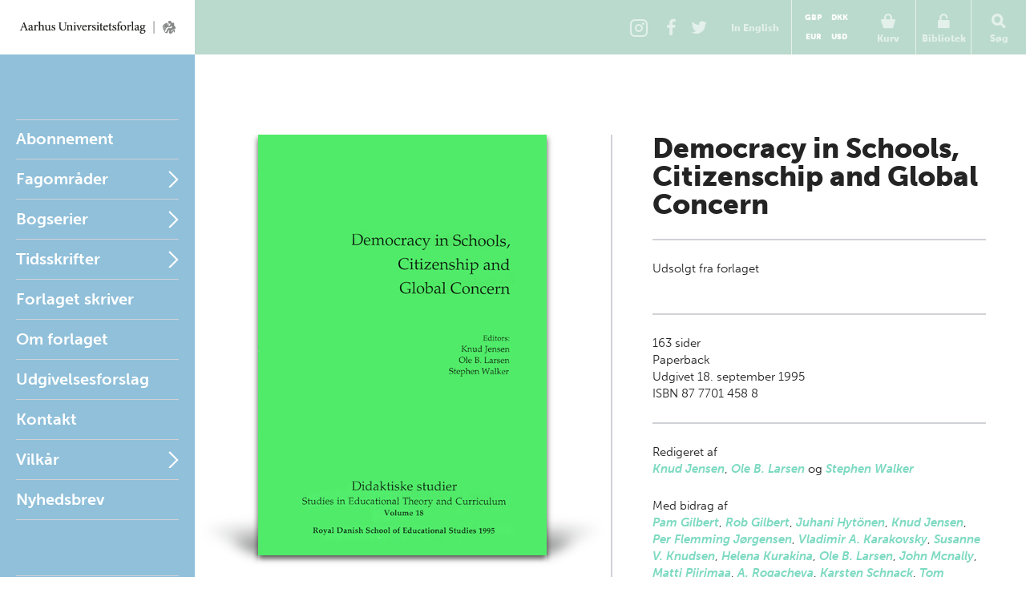

--- FILE ---
content_type: text/html; charset=utf-8
request_url: https://unipress.dk/udgivelser/d/democracy-in-schools-citizenschip-and-global-concern/
body_size: 13612
content:

<!DOCTYPE html>
<!--[if IE 7]> <html class="ie7"> <![endif]-->
<!--[if IE 8]> <html class="ie8"> <![endif]-->
<!--[if gt IE 8]><!-->
<html lang="DA">
<!--<![endif]-->
<head>
  <meta charset="utf-8" />

  
  <title>Democracy in Schools, Citizenschip and Global Concern</title>
  <meta name="description" content="" />
  <meta name="keywords" content="" />
    <meta name="robots">
  <meta property="og:title" content="Democracy in Schools, Citizenschip and Global Concern Aarhus Universitetsforlag" />
  <meta property="og:site_name" content="Aarhus Universitetsforlag" />
  <meta property="og:url" content="https://unipress.dk/udgivelser/d/democracy-in-schools-citizenschip-and-global-concern/" />

  <link rel="canonical" href="https://unipress.dk/udgivelser/d/democracy-in-schools-citizenschip-and-global-concern/" />
  <meta name="viewport" content="width=device-width, initial-scale=1.0" />

  <script type="text/javascript">
    var unipress = unipress || {};
    unipress.settings = {
      cultureName: 'da-DK'
    };
  </script>

  <script>
    window.dataLayer = window.dataLayer || [];
    function gtag() { dataLayer.push(arguments); }

    gtag('consent', 'default', {
      'ad_storage': 'denied',
      'ad_user_data': 'denied',
      'ad_personalization': 'denied',
      'analytics_storage': 'denied',
      'wait_for_update': 500
    });
    gtag('set', 'ads_data_redaction', true);
    gtag('set', 'url_passthrough', true);
  </script>

  <script id="CookieConsent" data-culture="DA" type="text/javascript" data-gcm-version="2.0" src="https://policy.app.cookieinformation.com/uc.js"></script>

    <script>
      (function (w, d, s, l, i) {
        w[l] = w[l] || []; w[l].push({
          'gtm.start':
            new Date().getTime(), event: 'gtm.js'
        }); var f = d.getElementsByTagName(s)[0],
          j = d.createElement(s), dl = l != 'dataLayer' ? '&l=' + l : ''; j.async = true; j.src =
            'https://www.googletagmanager.com/gtm.js?id=' + i + dl; f.parentNode.insertBefore(j, f);
      })(window, document, 'script', 'dataLayer', 'GTM-W5F8D22');</script>

  <link rel="stylesheet" href="/wwwroot/unipress.css?v=26112025" />

  <script src="https://use.typekit.net/vea7cca.js"></script>
  <script>try { Typekit.load({ async: false }); } catch (e) { }</script>
  <script type="text/javascript" data-dojo-config="usePlainJson: true, isDebug: false" src="//downloads.mailchimp.com/js/signup-forms/popup/unique-methods/embed.js"></script>
</head>

<body id='frontpage' ng-app="unipress" class="segment-unipress" itemscope='itemscope' itemtype="http://schema.org/ItemPage">
   


<div id='wrapper'>
  
<header class="page-head" id="masthead">
  <a href="/" title="Forside" class="logotype">Aarhus Universitetsforlag</a>

  <ul class="tools">
      <li class="share-instagram tool-btn">
        <a href="https://www.instagram.com/aarhusuniversitetsforlag" title="Instagram">
          <div class="icon-instagram"></div>
        </a>
      </li>
      <li class="share-facebook tool-btn">
        <a href="https://www.facebook.com/AarhusUniversitetsforlag" title="Facebook">
          <div class="icon-facebook"></div>
        </a>
      </li>
      <li class="share-twitter tool-btn">
        <a href="https://twitter.com/AarhusUniPress" title="Twitter">
          <div class="icon-twitter"></div>
        </a>
      </li>
        <li class="tool-btn switch-language">
            <a href="https://en.unipress.dk/udgivelser/d/democracy-in-schools-citizenschip-and-global-concern/">
              <span>
                In English
              </span>
            </a>
        </li>
      <li class="tool-btn basket">
        
<mini-basket class="tool-container" ng-cloak>
  <a href class="mini-basket-trigger" ng-click="miniBasket.toogle()">
    <div class="icon-basket"></div>
    <span>Kurv</span>
    <div ng-if="miniBasket.model.totalQuantity > 0" class="mini-basket-count">{{miniBasket.model.totalQuantity}}</div>
  </a>

  <div class="currency-picker">
    <button class="btn" ng-class="{'current' : cur.id==miniBasket.currencyId}" ng-repeat="cur in miniBasket.currencies" ng-click="miniBasket.changeCurrency(cur.id)">{{cur.name}}</button>
  </div>

  <div class="mini-basket-overlay" ng-if="miniBasket.isVisible">
    <div class="mini-basket" click-outside="miniBasket.close()" outside-if-not="another-class">
      <div ng-if="miniBasket.model.orderLines.length > 0">
        <h3 class="heading">Varer i din kurv</h3>
        <ul class="mini-basket-products clearfix">
          <li class="product" ng-repeat="orderLine in miniBasket.model.orderLines">
            <a class="product-link" href="#">
              <img class="product-image" ng-src="{{orderLine.image}}?width=80" />
            </a>
            <div class="product-info">
              <h3 class="product-title">
                {{orderLine.title}}
              </h3>
              <div class="remove-from-basket" ng-click="miniBasket.removeProduct(orderLine)">
                <svg xmlns="http://www.w3.org/2000/svg" width="12" height="12" viewBox="0 0 12 12">
                  <defs>
                    <style>
                      .cls-2 {
                        fill: #f11;
                        fill-rule: evenodd;
                      }
                    </style>
                  </defs>
                  <path class="cls-2" d="M11.016 9.416a.866.866 0 0 0-.25-.607L8.14 6.184l2.626-2.625a.862.862 0 0 0 0-1.214L9.552 1.132a.862.862 0 0 0-1.214 0L5.713 3.757 3.09 1.132a.862.862 0 0 0-1.215 0L.66 2.346a.862.862 0 0 0 0 1.214l2.625 2.625L.66 8.81a.862.862 0 0 0 0 1.213l1.215 1.214a.862.862 0 0 0 1.214 0l2.623-2.624 2.624 2.624a.862.862 0 0 0 1.214 0l1.215-1.214a.866.866 0 0 0 .25-.607z" />
                </svg>
              </div>
              <em>{{orderLine.productTypeFormatted}}</em>

              <p class="product-price-line"><strong>{{orderLine.quantity}} stk. a</strong>  <span class="product-price">{{orderLine.unitPrice.withVatFormatted}}</span></p>
              <p class="product-price-line"><strong>Subtotal</strong> <span class="product-price">{{orderLine.totalPrice.withVatFormatted}}</span></p>
            </div>
          </li>
        </ul>
        <div class="mini-basket-footer">
          <p ng-if="miniBasket.model.shippingInformation.totalPrice.value>0" class="mini-basket-total">Ekspeditionsgebyr <span class="mini-basket-total-value">{{miniBasket.model.shippingInformation.totalPrice.withVatFormatted}}</span></p>
          <p class="mini-basket-total">I alt (inkl. moms) <span class="mini-basket-total-value">{{miniBasket.model.totalPrice.withVatFormatted}}</span></p>
          <p class="mini-basket-total">Heraf moms <span class="mini-basket-total-value">{{miniBasket.model.totalPrice.vatFormatted}}</span></p>

          <div class="buy-more" ng-if="miniBasket.leftoveramount > 0">
            <p ng-bind-html="miniBasket.rawFreeShippingText"></p>
            <a ng-href="{{miniBasket.model.freeShipping.buyMoreBtnLink}}" class="btn frontpage">{{miniBasket.model.freeShipping.buyMoreBtnText}}</a>

          </div>

          <a class="btn mini-basket-continue" href="/checkout/">G&#xE5; til kassen</a>
        </div>
      </div>
      <div ng-if="!miniBasket.model.orderLines || miniBasket.model.orderLines.length === 0">
        <div class="mini-basket-footer">
          <p class="mini-basket-empty">Din kurv er tom</p>
        </div>
      </div>
    </div>
  </div>
</mini-basket>

      </li>
      <li class="tool-btn">
        <subscription-header class="tool-container" ng-cloak>
  <a href="" ng-click="subHead.toogle()">
      <div class="icon-login"></div>
      <span>Bibliotek</span>
  </a>
  <div class="overlay" ng-if="subHead.isVisible">
    <div class="dropdown" click-outside="subHead.close()" outside-if-not="another-class">
        <h3>Log ind p&#xE5; mit bibliotek</h3>
        <form name="subHead.form" novalidate>
          <div class="form-group">
            <input type="text" name="subMail" id="subMail" ng-model="subHead.model.mail" required />
            <label for="subMail" class="control-label">E-mail adresse</label>
            <i class="bar"></i>
          </div>
          <div class="form-group">
            <input type="password" name="subPassword" id="subPassword" ng-model="subHead.model.password" required />
            <label for="subPassword" class="control-label">Adgangskode</label>
            <i class="bar"></i>
          </div>
          <div class="form-group">
            <button type="submit" class="btn" ng-click="subHead.signin()" ng-disabled="$ctrl.busy">Log ind</button>
          </div>
          <div class="error" ng-show="subHead.hasError">
            E-mail/adgangskode ikke fundet.
          </div>
          <div class="help">
            <a href ng-click="subHead.forgotPassword()">Glemt adgangskode?</a>
          </div>
        </form>
    </div>
  </div>
</subscription-header>
      </li>
    <li class="tool-btn search">
      <a href>
        <div class="icon-search"></div>
        <span>S&#xF8;g</span>
      </a>
      <div class="search-box">
        <form action="/find/" method="get">
          <input name="q" placeholder="S&#xF8;g p&#xE5; titel, forfatter og serier" />
          <button type="submit">
            <div class="icon-search"></div>
          </button>
        </form>
      </div>
    </li>
    <li class="tool-btn burger">
      <a id="off-canvas-toggle" href="#main-nav">
        <div class="icon-burger"></div>
        <span>Menu</span>
      </a>
    </li>
  </ul>
</header>

  <div id='main'>

    <div id="sidebar">
      
<nav id="main-nav">
  <ul class="sf-menu">
          <li class="first  " id="Abonnement">

            <a href="/abonnement/">Abonnement</a>

          </li>
          <li class="multicolumn  " id="Fagomr&#xE5;der">

            <a href="/fagomraader/">Fagomr&#xE5;der</a>

              <span href="#Fagomr&#xE5;der" class="nav-trigger">Open</span>
              <ul>
                  <li>
                    <ul class="first">
                          <li class=" hidden-default">
                            <a href="/fagomraader/antikforskning/">Antikforskning</a>
                          </li>
                          <li class=" hidden-default">
                            <a href="/fagomraader/antropologi/">Antropologi</a>
                          </li>
                          <li class=" hidden-default">
                            <a href="/fagomraader/arkitektur/">Arkitektur</a>
                          </li>
                          <li class=" hidden-default">
                            <a href="/fagomraader/arktiske-studier/">Arktiske studier</a>
                          </li>
                          <li class=" hidden-default">
                            <a href="/fagomraader/arkaeologi/">Ark&#xE6;ologi</a>
                          </li>
                          <li class=" hidden-default">
                            <a href="/fagomraader/arkaeologi-klassisk/">Ark&#xE6;ologi (klassisk)</a>
                          </li>
                          <li class=" hidden-default">
                            <a href="/fagomraader/arkaeologi-naerorientalsk/">Ark&#xE6;ologi (n&#xE6;rorientalsk)</a>
                          </li>
                          <li class=" hidden-default">
                            <a href="/fagomraader/astronomi/">Astronomi</a>
                          </li>
                          <li class=" hidden-default">
                            <a href="/fagomraader/biografi/">Biografi</a>
                          </li>
                          <li class=" hidden-default">
                            <a href="/fagomraader/biologi/">Biologi</a>
                          </li>
                          <li class=" hidden-default">
                            <a href="/fagomraader/debat/">Debat</a>
                          </li>
                    </ul>
                  </li>
                  <li>
                    <ul class="">
                          <li class=" hidden-default">
                            <a href="/fagomraader/dpu/">DPU</a>
                          </li>
                          <li class=" hidden-default">
                            <a href="/fagomraader/erindringer/">Erindringer</a>
                          </li>
                          <li class=" hidden-default">
                            <a href="/fagomraader/film-og-teater/">Film og teater</a>
                          </li>
                          <li class=" hidden-default">
                            <a href="/fagomraader/filosofi-og-etik/">Filosofi og etik</a>
                          </li>
                          <li class=" hidden-default">
                            <a href="/fagomraader/historie/">Historie</a>
                          </li>
                          <li class=" hidden-default">
                            <a href="/fagomraader/id&#xE9;historie/">Id&#xE9;historie</a>
                          </li>
                          <li class=" hidden-default">
                            <a href="/fagomraader/idraet/">Idr&#xE6;t</a>
                          </li>
                          <li class=" hidden-default">
                            <a href="/fagomraader/informationsteknologi/">Informationsteknologi</a>
                          </li>
                          <li class=" hidden-default">
                            <a href="/fagomraader/jura/">Jura</a>
                          </li>
                          <li class=" hidden-default">
                            <a href="/fagomraader/kulturhistorie/">Kulturhistorie</a>
                          </li>
                          <li class=" hidden-default">
                            <a href="/fagomraader/kunst-og-aestetik/">Kunst og &#xE6;stetik</a>
                          </li>
                    </ul>
                  </li>
                  <li>
                    <ul class="">
                          <li class=" hidden-default">
                            <a href="/fagomraader/koensforskning/">K&#xF8;nsforskning</a>
                          </li>
                          <li class=" hidden-default">
                            <a href="/fagomraader/litteratur/">Litteratur</a>
                          </li>
                          <li class=" hidden-default">
                            <a href="/fagomraader/matematik/">Matematik</a>
                          </li>
                          <li class=" hidden-default">
                            <a href="/fagomraader/medier/">Medier</a>
                          </li>
                          <li class=" hidden-default">
                            <a href="/fagomraader/middelalder/">Middelalder</a>
                          </li>
                          <li class=" hidden-default">
                            <a href="/fagomraader/miljoe/">Milj&#xF8;</a>
                          </li>
                          <li class=" hidden-default">
                            <a href="/fagomraader/museologi/">Museologi</a>
                          </li>
                          <li class=" hidden-default">
                            <a href="/fagomraader/musik/">Musik</a>
                          </li>
                          <li class=" hidden-default">
                            <a href="/fagomraader/naturvidenskab/">Naturvidenskab</a>
                          </li>
                          <li class=" hidden-default">
                            <a href="/fagomraader/politik/">Politik</a>
                          </li>
                          <li class=" hidden-default">
                            <a href="/fagomraader/psykologi/">Psykologi</a>
                          </li>
                    </ul>
                  </li>
                  <li>
                    <ul class="">
                          <li class=" hidden-default">
                            <a href="/fagomraader/paedagogik/">P&#xE6;dagogik</a>
                          </li>
                          <li class=" hidden-default">
                            <a href="/fagomraader/religion/">Religion</a>
                          </li>
                          <li class=" hidden-default">
                            <a href="/fagomraader/rusmiddelforskning/">Rusmiddelforskning</a>
                          </li>
                          <li class=" hidden-default">
                            <a href="/fagomraader/samfundsvidenskab/">Samfundsvidenskab</a>
                          </li>
                          <li class=" hidden-default">
                            <a href="/fagomraader/sociologi/">Sociologi</a>
                          </li>
                          <li class=" hidden-default">
                            <a href="/fagomraader/sprog/">Sprog</a>
                          </li>
                          <li class=" hidden-default">
                            <a href="/fagomraader/sundhed/">Sundhed</a>
                          </li>
                          <li class=" hidden-default">
                            <a href="/fagomraader/teologi/">Teologi</a>
                          </li>
                          <li class=" hidden-default">
                            <a href="/fagomraader/uddannelse/">Uddannelse</a>
                          </li>
                          <li class=" hidden-default">
                            <a href="/fagomraader/oekonomi/">&#xD8;konomi</a>
                          </li>
                    </ul>
                  </li>
              </ul>
          </li>
          <li class="multicolumn  js-listable-wrapper is-navigation listable-wrapper" id="Bogserier">

            <a href="/bogserier/">Bogserier</a>

              <span href="#Bogserier" class="nav-trigger">Open</span>
              <ul>
                  <li>
                    <ul class="first">
                            <li class=" visible">
                              <a href="/bogserier/100-danmarkshistorier/">100 danmarkshistorier</a>
                            </li>
                            <li class=" visible">
                              <a href="/bogserier/magtudredningen-20/">Magtudredningen 2.0</a>
                            </li>
                            <li class=" visible">
                              <a href="/bogserier/paedagogisk-raekkevidde/">P&#xE6;dagogisk r&#xE6;kkevidde</a>
                            </li>
                            <li class=" visible">
                              <a href="/bogserier/sciencefaction/">ScienceFaction</a>
                            </li>
                            <li class=" visible">
                              <a href="/bogserier/taenkepauser/">T&#xE6;nkepauser</a>
                            </li>
                            <li class=" visible">
                              <a href="/bogserier/vide-verden/">vide verden</a>
                            </li>
                          <a class="js-btn-show-all-bookseries btn book-series-button visible" style="margin: 20px 0 0 0px;float:  left;" data-open-text="Skjul bogserier" data-closed-text="Se alle bogserier" data-isopen="false">Se alle bogserier</a>
                          <li class=" hidden-default">
                            <a href="/bogserier/100-danmarkshistorier/">100 danmarkshistorier</a>
                          </li>
                          <li class=" hidden-default">
                            <a href="/bogserier/50-hoejdepunkter/">50 h&#xF8;jdepunkter</a>
                          </li>
                          <li class=" hidden-default">
                            <a href="/bogserier/antropologiske-studier/">Antropologiske studier</a>
                          </li>
                          <li class=" hidden-default">
                            <a href="/bogserier/asterisk/">Asterisk</a>
                          </li>
                          <li class=" hidden-default">
                            <a href="/bogserier/dansk-kommentar-til-det-nye-testamente/">Dansk kommentar til Det nye Testamente</a>
                          </li>
                          <li class=" hidden-default">
                            <a href="/bogserier/didaktiske-studier/">Didaktiske studier</a>
                          </li>
                          <li class=" hidden-default">
                            <a href="/bogserier/east-jutland-museum-publications/">East Jutland Museum Publications</a>
                          </li>
                          <li class=" hidden-default">
                            <a href="/bogserier/empirisk-skole-og-dagtilbudsforskning-ncs/">Empirisk skole- og dagtilbudsforskning NCS</a>
                          </li>
                          <li class=" hidden-default">
                            <a href="/bogserier/failaka-dilmun-the-second-millennium-settlements/">Failaka. Dilmun. The Second Millennium Settlements</a>
                          </li>
                          <li class=" hidden-default">
                            <a href="/bogserier/failaka-ikaros/">Failaka. Ikaros</a>
                          </li>
                          <li class=" hidden-default">
                            <a href="/bogserier/goesta-enbom-monographs/">G&#xF6;sta Enbom Monographs</a>
                          </li>
                          <li class=" hidden-default">
                            <a href="/bogserier/iea-studier/">IEA-studier</a>
                          </li>
                    </ul>
                  </li>
                  <li>
                    <ul class="">
                          <li class=" hidden-default">
                            <a href="/bogserier/illerup-aadal/">Illerup &#xC5;dal</a>
                          </li>
                          <li class=" hidden-default">
                            <a href="/bogserier/jysk-arkaeologisk-selskabs-skrifter/">Jysk Ark&#xE6;ologisk Selskabs Skrifter</a>
                          </li>
                          <li class=" hidden-default">
                            <a href="/bogserier/kaupang/">Kaupang</a>
                          </li>
                          <li class=" hidden-default">
                            <a href="/bogserier/magtudredningen-20/">Magtudredningen 2.0</a>
                          </li>
                          <li class=" hidden-default">
                            <a href="/bogserier/magtudredningen-bogserien/">Magtudredningen, bogserien</a>
                          </li>
                          <li class=" hidden-default">
                            <a href="/bogserier/magtudredningen-skriftserien/">Magtudredningen, skriftserien</a>
                          </li>
                          <li class=" hidden-default">
                            <a href="/bogserier/miljoebiblioteket/">Milj&#xF8;biblioteket</a>
                          </li>
                          <li class=" hidden-default">
                            <a href="/bogserier/monographs-of-the-danish-institute-at-athens/">Monographs of the Danish Institute at Athens</a>
                          </li>
                          <li class=" hidden-default">
                            <a href="/bogserier/museum-oestjyllands-publikationer/">Museum &#xD8;stjyllands Publikationer</a>
                          </li>
                          <li class=" hidden-default">
                            <a href="/bogserier/nfs-grundtvig-works-in-english/">N.F.S. Grundtvig: Works in English</a>
                          </li>
                          <li class=" hidden-default">
                            <a href="/bogserier/nordisk-sprog-litteratur-og-medier/">Nordisk Sprog, Litteratur og Medier</a>
                          </li>
                          <li class=" hidden-default">
                            <a href="/bogserier/proceedings-of-the-danish-institute-at-athens/">Proceedings of the Danish Institute at Athens</a>
                          </li>
                    </ul>
                  </li>
                  <li>
                    <ul class="">
                          <li class=" hidden-default">
                            <a href="/bogserier/proceedings-of-the-danish-institute-in-damascus/">Proceedings of the Danish Institute in Damascus</a>
                          </li>
                          <li class=" hidden-default">
                            <a href="/bogserier/publications-of-the-national-museum-ethnographical-series/">Publications of the National Museum Ethnographical Series</a>
                          </li>
                          <li class=" hidden-default">
                            <a href="/bogserier/paedagogisk-indblik/">P&#xE6;dagogisk indblik</a>
                          </li>
                          <li class=" hidden-default">
                            <a href="/bogserier/paedagogisk-raekkevidde/">P&#xE6;dagogisk r&#xE6;kkevidde</a>
                          </li>
                          <li class=" hidden-default">
                            <a href="/bogserier/reflections/">Reflections</a>
                          </li>
                          <li class=" hidden-default">
                            <a href="/bogserier/religionsvidenskabelige-skrifter/">Religionsvidenskabelige skrifter</a>
                          </li>
                          <li class=" hidden-default">
                            <a href="/bogserier/ribe-excavations/">Ribe Excavations</a>
                          </li>
                          <li class=" hidden-default">
                            <a href="/bogserier/samfund-og-rusmidler/">Samfund og rusmidler</a>
                          </li>
                          <li class=" hidden-default">
                            <a href="/bogserier/sciencefaction/">ScienceFaction</a>
                          </li>
                          <li class=" hidden-default">
                            <a href="/bogserier/sociologiske-studier/">Sociologiske studier</a>
                          </li>
                          <li class=" hidden-default">
                            <a href="/bogserier/store-komponister/">Store komponister</a>
                          </li>
                          <li class=" hidden-default">
                            <a href="/bogserier/the-national-museum-of-denmark/">The National Museum of Denmark</a>
                          </li>
                    </ul>
                  </li>
                  <li>
                    <ul class="">
                          <li class=" hidden-default">
                            <a href="/bogserier/the-nordic-world/">The Nordic World</a>
                          </li>
                          <li class=" hidden-default">
                            <a href="/bogserier/tings-tale/">Tings Tale</a>
                          </li>
                          <li class=" hidden-default">
                            <a href="/bogserier/taenkepauser/">T&#xE6;nkepauser</a>
                          </li>
                          <li class=" hidden-default">
                            <a href="/bogserier/univers/">Univers</a>
                          </li>
                          <li class=" hidden-default">
                            <a href="/bogserier/verdensboeger/">Verdensb&#xF8;ger</a>
                          </li>
                          <li class=" hidden-default">
                            <a href="/bogserier/verdenslitteratur/">Verdenslitteratur</a>
                          </li>
                          <li class=" hidden-default">
                            <a href="/bogserier/vide-verden/">vide verden</a>
                          </li>
                          <li class=" hidden-default">
                            <a href="/bogserier/vikingetidens-ringborge/">Vikingetidens ringborge</a>
                          </li>
                          <li class=" hidden-default">
                            <a href="/bogserier/aarhus-studies-in-mediterranean-antiquity/">Aarhus Studies in Mediterranean Antiquity</a>
                          </li>
                    </ul>
                  </li>
                  <a class="js-btn-show-all-bookseries btn book-series-button hidden-default" style="margin: 20px 0 0 30px;float:  left;" data-open-text="Skjul bogserier" data-closed-text="Se alle bogserier" data-isopen="false">Se alle bogserier</a>
              </ul>
          </li>
          <li class="parent " id="Tidsskrifter">

            <a href="/tidsskrifter/">Tidsskrifter</a>

              <span href="#Tidsskrifter" class="nav-trigger">Open</span>
              <ul>
                  <li>
                    <ul class="first">
                          <li class=" hidden-default">
                            <a href="/tidsskrifter/kuml-aarbog-for-jysk-arkaeologisk-selskab/">KUML - &#xC5;rbog for Jysk Ark&#xE6;ologisk Selskab</a>
                          </li>
                          <li class=" hidden-default">
                            <a href="/tidsskrifter/passage/">Passage</a>
                          </li>
                          <li class=" hidden-default">
                            <a href="/tidsskrifter/slagmark/">Slagmark</a>
                          </li>
                          <li class=" hidden-default">
                            <a href="/tidsskrifter/sprogforum/">Sprogforum</a>
                          </li>
                          <li class=" hidden-default">
                            <a href="/tidsskrifter/gefjon/">Gefjon</a>
                          </li>
                          <li class=" hidden-default">
                            <a href="/tidsskrifter/tings-tale/">Tings Tale</a>
                          </li>
                    </ul>
                  </li>
              </ul>
          </li>
          <li class=" " id="Nyheder">

            <a href="/nyheder/">Forlaget skriver</a>

          </li>
          <li class=" " id="Om forlaget">

            <a href="/om-forlaget/">Om forlaget</a>

          </li>
          <li class=" " id="Udgivelsesforslag">

            <a href="/udgivelsesforslag/">Udgivelsesforslag</a>

          </li>
          <li class=" " id="Kontakt">

            <a href="/kontakt/">Kontakt</a>

          </li>
          <li class="parent " id="Vilk&#xE5;r">

            <a href="/vilkaar/">Vilk&#xE5;r</a>

              <span href="#Vilk&#xE5;r" class="nav-trigger">Open</span>
              <ul>
                  <li>
                    <ul class="first">
                          <li class=" hidden-default">
                            <a href="/vilkaar/privatlivspolitik/">Privatlivspolitik</a>
                          </li>
                          <li class=" hidden-default">
                            <a href="/vilkaar/handelsvilkaar/">Handelsvilk&#xE5;r</a>
                          </li>
                          <li class=" hidden-default">
                            <a href="/vilkaar/om-e-boeger/">Om e-b&#xF8;ger</a>
                          </li>
                          <li class=" hidden-default">
                            <a href="/vilkaar/abonnement/">Abonnement</a>
                          </li>
                          <li class=" hidden-default">
                            <a href="/vilkaar/tekst-og-datamining/">Tekst- og datamining</a>
                          </li>
                          <li class=" hidden-default">
                            <a href="/vilkaar/tilgaengelighed/">Tilg&#xE6;ngelighedskrav</a>
                          </li>
                    </ul>
                  </li>
              </ul>
          </li>
    <li>
      <a class="newsletterform">Nyhedsbrev</a>
    </li>
  </ul>
</nav>

<nav id="related">
  <ul>
      <li class="">
        <a href="/udgivelser/?mode=past">Seneste udgivelser</a>
      </li>
      <li class="">
        <a href="/udgivelser/?mode=future&amp;page=1&amp;sort=releaseDate&amp;predicate=ascending">Kommende udgivelser</a>
      </li>
  </ul>
</nav>
    </div>

    
<section id="content" class="publicationPage" data-publication-key="28e2b472-18df-4143-85d0-424933f484a8" itemprop="mainContentOfPage">
  <div itemscope="itemscope" itemtype="http://schema.org/Book" class="publication-detail">
    <div class="illustration">
      <div class="illustration-shadow">
        <img itemprop="image" alt="Cover" src="/media/13657/8777014588.jpg?width=360" width="360"/>
      </div>
    </div>
    <div class="book-info">
      <header id="title">
        <hgroup itemprop="name">
          <h1>Democracy in Schools, Citizenschip and Global Concern</h1>
          <h2></h2>
        </hgroup>

      </header>
      <div id="bookdata" ng-controller="ProductController as product" ng-init="product.getProductVariants(10061)">
          <meta itemprop="priceCurrency" content="DKK"/>
            <link itemprop="availability" href="http://schema.org/OutOfStock" />
          <hr/>
            <div class="outofstock">
              <p>Udsolgt fra forlaget</p>
            </div>
              <div class="buy-menu expand" ng-cloak ng-class="variant.state" ng-init="variant.state = 'is-collapsed'" ng-repeat="variant in product.variants">
                <div class="btn buy-button" ng-class="{'expand-trigger': product.hasVariants(variant)}" ng-click="product.variantAction(variant)">
                  {{variant.title}}
                  <span ng-if="variant.variants.length >0">:</span>
                  <span class="buy-button__price" ng-if="variant.variants.length >0">{{variant.variants[0].price}}</span>
                  <span class="buy-button__price" ng-if="variant.variants.length == 0">{{variant.price}}</span>
                </div>
                <div class="expand-content" ng-if="variant.variants.length >0">
                  <div class="btn buy-button" ng-repeat="item in variant.variants" ng-click="product.variantAction(item)">
                    {{variant.title}} {{item.title}} <span class="buy-button__price"> {{item.price}}</span>
                  </div>
                </div>
              </div>
        <hr/>
        <div>
          <span itemprop="numberOfPages">163</span> sider 
        </div>
        <span itemprop="bookFormat" itemscope="itemscope" itemtype="http://schema.org/BookFormatType">
          <span itemprop="name">Paperback</span>
        </span>
        <div itemprop="datePublished">

          Udgivet

          18. september 1995

        </div>

          <div itemprop="isbn">ISBN 87 7701 458 8</div>

        <hr/>
        <meta itemprop="inLanguage" content="da"/>
    <p class="editedBy">
      Redigeret af
      <br />
        <span itemscope="itemscope" itemtype="http://schema.org/Person">
          <span itemprop="name">
            <a itemprop="url" href="/forfattere/j/jensen-knud/">Knud Jensen</a><span class="seperator">, </span>
          </span>
        </span>
        <span itemscope="itemscope" itemtype="http://schema.org/Person">
          <span itemprop="name">
            <a itemprop="url" href="/forfattere/l/larsen-ole-b/">Ole B. Larsen</a><span class="seperator"> og </span>
          </span>
        </span>
        <span itemscope="itemscope" itemtype="http://schema.org/Person">
          <span itemprop="name">
            <a itemprop="url" href="/forfattere/w/walker-stephen/">Stephen Walker</a><span class="seperator"></span>
          </span>
        </span>
    </p>
    <p class="otherContributionsBy">
      Med bidrag af
      <br />
        <span itemscope="itemscope" itemtype="http://schema.org/Person">
          <span itemprop="name">
            <a itemprop="url" href="/forfattere/g/gilbert-pam/">Pam Gilbert</a><span class="seperator">, </span>
          </span>
        </span>
        <span itemscope="itemscope" itemtype="http://schema.org/Person">
          <span itemprop="name">
            <a itemprop="url" href="/forfattere/g/gilbert-rob/">Rob Gilbert</a><span class="seperator">, </span>
          </span>
        </span>
        <span itemscope="itemscope" itemtype="http://schema.org/Person">
          <span itemprop="name">
            <a itemprop="url" href="/forfattere/h/hytoenen-juhani/">Juhani Hyt&#xF6;nen</a><span class="seperator">, </span>
          </span>
        </span>
        <span itemscope="itemscope" itemtype="http://schema.org/Person">
          <span itemprop="name">
            <a itemprop="url" href="/forfattere/j/jensen-knud/">Knud Jensen</a><span class="seperator">, </span>
          </span>
        </span>
        <span itemscope="itemscope" itemtype="http://schema.org/Person">
          <span itemprop="name">
            <a itemprop="url" href="/forfattere/j/joergensen-per-flemming/">Per Flemming J&#xF8;rgensen</a><span class="seperator">, </span>
          </span>
        </span>
        <span itemscope="itemscope" itemtype="http://schema.org/Person">
          <span itemprop="name">
            <a itemprop="url" href="/forfattere/k/karakovsky-vladimir-a/">Vladimir A. Karakovsky</a><span class="seperator">, </span>
          </span>
        </span>
        <span itemscope="itemscope" itemtype="http://schema.org/Person">
          <span itemprop="name">
            <a itemprop="url" href="/forfattere/k/knudsen-susanne-v/">Susanne V. Knudsen</a><span class="seperator">, </span>
          </span>
        </span>
        <span itemscope="itemscope" itemtype="http://schema.org/Person">
          <span itemprop="name">
            <a itemprop="url" href="/forfattere/k/kurakina-helena/">Helena Kurakina</a><span class="seperator">, </span>
          </span>
        </span>
        <span itemscope="itemscope" itemtype="http://schema.org/Person">
          <span itemprop="name">
            <a itemprop="url" href="/forfattere/l/larsen-ole-b/">Ole B. Larsen</a><span class="seperator">, </span>
          </span>
        </span>
        <span itemscope="itemscope" itemtype="http://schema.org/Person">
          <span itemprop="name">
            <a itemprop="url" href="/forfattere/m/mcnally-john/">John Mcnally</a><span class="seperator">, </span>
          </span>
        </span>
        <span itemscope="itemscope" itemtype="http://schema.org/Person">
          <span itemprop="name">
            <a itemprop="url" href="/forfattere/p/piirimaa-matti/">Matti Piirimaa</a><span class="seperator">, </span>
          </span>
        </span>
        <span itemscope="itemscope" itemtype="http://schema.org/Person">
          <span itemprop="name">
            <a itemprop="url" href="/forfattere/r/rogacheva-a/">A. Rogacheva</a><span class="seperator">, </span>
          </span>
        </span>
        <span itemscope="itemscope" itemtype="http://schema.org/Person">
          <span itemprop="name">
            <a itemprop="url" href="/forfattere/s/schnack-karsten/">Karsten Schnack</a><span class="seperator">, </span>
          </span>
        </span>
        <span itemscope="itemscope" itemtype="http://schema.org/Person">
          <span itemprop="name">
            <a itemprop="url" href="/forfattere/t/temple-tom/">Tom Temple</a><span class="seperator">, </span>
          </span>
        </span>
        <span itemscope="itemscope" itemtype="http://schema.org/Person">
          <span itemprop="name">
            <a itemprop="url" href="/forfattere/t/tuernpuu-lembit/">Lembit T&#xFC;rnpuu</a><span class="seperator"> og </span>
          </span>
        </span>
        <span itemscope="itemscope" itemtype="http://schema.org/Person">
          <span itemprop="name">
            <a itemprop="url" href="/forfattere/w/walker-stephen/">Stephen Walker</a><span class="seperator"></span>
          </span>
        </span>
    </p>
        <hr/>
        <p>
          Del:

          <a class="share-linkedin" href="http://www.linkedin.com/shareArticle?mini=true&amp;url=https://unipress.dk/udgivelser/d/democracy-in-schools-citizenschip-and-global-concern/&amp;title=&quot;Democracy in Schools, Citizenschip and Global Concern&quot;, Aarhus Universitetsforlag:" title="Del: LinkedIn">
            <svg xmlns="http://www.w3.org/2000/svg" width="37" height="37" viewBox="0 0 37 37">
              <circle fill="#C0C0C0" cx="18.5" cy="18.5" r="18.5"/>
              <g fill="#EFEFEF">
                <path d="M10.1 14.3h3.6V26h-3.6zM22.9 14.1c-2.4 0-3.1 1.4-3.5 1.8v-1.6h-3.5V26h3.6v-6.1c0-.8.2-2.7 2.2-2.7s1.9 1.9 1.9 1.9V26h3.6v-6.9c0-.9.3-5-4.3-5z"/>
                <circle cx="11.9" cy="10.7" r="2.1"/>
              </g>
            </svg>
          </a>
          <a class="share-twitter" href="http://twitter.com/share?url=https://unipress.dk/udgivelser/d/democracy-in-schools-citizenschip-and-global-concern/&amp;text=&quot;Democracy in Schools, Citizenschip and Global Concern&quot;, Aarhus Universitetsforlag:" title="Del: Twitter">
            <svg xmlns="http://www.w3.org/2000/svg" width="37" height="37" viewBox="0 0 37 37">
              <circle fill="#C0C0C0" cx="18.5" cy="18.5" r="18.5"/>
              <path fill="#EFEFEF" d="M27.9 10.7c-.6.4-1.6 1-2.6.9-.6-.6-1.7-1.2-2.9-1.2s-4 .4-4 5c-1.1 0-6.4-1.2-8.3-4.3-.6 1.5-1 3.8 1.1 5.4-.8 0-1.2-.1-1.8-.4.5 1.8.8 3.2 3.2 4-.5.2-1.5.2-1.7.1.4.7.9 2.4 3.7 2.7-.9.8-3.4 2.1-5.9 1.7 1.9 1 3.5 1.8 6.1 1.8s10.9-1.2 11.5-11.9c.7-.7 1.7-1.6 2-2.2-.4.2-1.5.5-2.1.5 1-.5 1.7-1.6 1.7-2.1z"/>
            </svg>
          </a>
          <a class="share-facebook" href="http://www.facebook.com/sharer.php?u=https://unipress.dk/udgivelser/d/democracy-in-schools-citizenschip-and-global-concern/" title="Del: Facebook">
            <svg xmlns="http://www.w3.org/2000/svg" width="37" height="37" viewBox="0 0 37 37">
              <circle fill="#C0C0C0" cx="18.5" cy="18.5" r="18.5"/>
              <path fill="#EFEFEF" d="M22 12.4h1.7V9h-4c-2 0-3.6 1.6-3.6 3.6v2.2h-2.9v3.6h2.9v10.4h4.4V18.5h3.2v-3.6h-3.2v-1c.1-.9.7-1.5 1.5-1.5z"/>
            </svg>
          </a>
        </p>
      </div>
    </div>
    <h2 class="publication-details-header">Mere om bogen</h2>
    <div id="text">
      <div id="book-info-tabs">
        <ul>










        </ul>









      </div>
    </div>
  </div>

  
<div class="graphic-spots">
  <div class="graphic-spots-column">
    <div class="graphic-spot">
      <a href="/bogserier/magtudredningen-20/">
        <div class="spot-size-2 bg-lemon-grass">
            <div class="image-spot">
              <img src="/media/vcmmnsl1/spot-paa-hjemmesidens-forside-1.jpg" width="446" height="356" alt="rejsespot" />
            </div>
        </div>
        <h4>Magtudredningen 2.0</h4>
      </a>
    </div>
    <div class="graphic-spot">
      <a href="/bogserier/taenkepauser/">
        <div class="spot-size-2 bg-lemon-grass">
            <div class="image-spot center-content">
              <img src="/media/4749/videnspot.png" width="446" height="356" alt="rejsespot" />
            </div>
        </div>
        <h4>Viden til hverdagen</h4>
      </a>
    </div>
  </div>
  <div class="graphic-spots-column">
    <div class="graphic-spot">
      <div class="spot-size-3 bg-mint">
        <div class="ebook-spot container">
            <h2>Netop udkommet</h2>
          <hr />
            <div class="publication" itemscope="itemscope" itemtype="http://schema.org/Book">
              <a href="/udgivelser/p/plantefeber/" itemprop="url">
                <div class="illustration has-ebook has-ebook-da">
                    <img itemprop="image" alt="Cover" src="/media/zqofwexn/plantefeber-endelig.jpg?width=200">
                </div>
                <div class="details">
                  <div class="info">
                    <hgroup>
                      <h2 class="h3 tight-b">Plantefeber</h2>
                      <h3 class="tight-t">Verden i vindueskarmen</h3>
                    </hgroup>

                      <p class="editedBy">
                        Redigeret af       <span itemscope="itemscope" itemtype="http://schema.org/Person"><span itemprop="name">Pernille  Leth-Espensen</span></span>
      <span itemscope="itemscope" itemtype="http://schema.org/Person"><span itemprop="name">Gertrud Oelsner</span></span>
      <span itemscope="itemscope" itemtype="http://schema.org/Person"><span itemprop="name">Anette Vands&#xF8;</span></span>
                      </p>

                        <p>(bog + e-bog)</p>
                  </div>

                    <p class="description">
                      Plantefeber. Verden i vindueskarmen fortæller den skjulte historie om, hvordan planter fra tropiske og subtropiske egne fandt vej til de danske stuer&hellip;
                    </p>
                </div>
              </a>
            </div>
        </div>
      </div>
      <h4>Netop udkommet</h4>
    </div>
      <div class="graphic-spot">
        <a href="/bogserier/100-danmarkshistorier/">
          <div class="spot-size-1 bg-melanie image-spot-center">
            <img alt="kom tæt på din egen historie" src="/wwwroot/assets/images/historie.svg" width="864" />
          </div>
          <h4>100 danmarkshistorier</h4>
        </a>
      </div>

  </div>
    <div class="graphic-spots-column">
      <div class="graphic-spot">
        <a class="newsletterform" href="">
          <div class="spot-size-1 bg-lemon-grass">
              <div class="image-spot center-content">
                <img src="/media/17537/nb.jpg" width="446" height="356" alt="rejsespot" />
              </div>
          </div>
          <h4>Tilmeld dig her</h4>
        </a>
      </div>
      <div class="graphic-spot">
        <div class="spot-size-3 bg-water">
          <div class="container">
            <h2>Forlaget skriver:</h2>
            <hr>
          </div>
          <div class="news-list">
              <a href="/nyheder/bogtorsdag-d-11-december/" class="news-list-item incognito">
                <p class="news-list-item__date">25 november 2025</p>
                <h5 class="news-list-item__title">&#xC5;rets sidste bogtorsdag!</h5>
                  <p class="news-list-item__content">Årets sidste bogtorsdag er nu lige på trapperne!
Vær med, når vi, sammen med Det Kgl. Bibliotek, fejrer forfatterne bag vores&hellip;</p>
              </a>
              <hr>
              <a href="/nyheder/bogtorsdag-13-november/" class="news-list-item incognito">
                <p class="news-list-item__date">29 oktober 2025</p>
                <h5 class="news-list-item__title">Kom til bogtorsdag d. 13. november!</h5>
                  <p class="news-list-item__content">Vi er nu klar med novembers bogtorsdag!Vær med når Aarhus Universitetsforlag sammen med Det Kgl. Bibliotek fejrer forfatterne&hellip;</p>
              </a>
              <hr>
              <a href="/nyheder/bogtorsdag-d-9-oktober/" class="news-list-item incognito">
                <p class="news-list-item__date">29 september 2025</p>
                <h5 class="news-list-item__title">Kom til Bogtorsdag den 9. oktober</h5>
                  <p class="news-list-item__content">Vær med når Aarhus Universitetsforlag sammen med Det Kgl. Bibliotek fejrer forfatterne bag vores nyeste udgivelser til Bogto&hellip;</p>
              </a>
              <hr>
          </div>
          <div class="fadeout">
            <!---->
          </div>
        </div>
        <a href="/nyheder/">
          <h4>Se flere nyheder</h4>
        </a>
      </div>
    </div>
  <div class="graphic-spots-column spots-column-optional">
    <div class="graphic-spot">
      <a href="/abonnement/serier/taenkepauser/">
        <div class="spot-size-3 bg-light-blue newsblock">
          <div class="news-spot container">
            <h2>T&#xE6;nkepauser i abonnement</h2>
            <hr />
            <h3>Det er kort og godt at blive klogere</h3>
            <p>Har du set, at du kan tegne abonnement på vores Tænkepauser? Du kan vælge mellem to pakker&nbsp;og&nbsp;får den seneste Tænkepause gratis, når&nbsp;du tegner abonnement. Der er selvfølgelig ingen binding.&nbsp;</p>
          </div>
        </div>
        <h4>L&#xE6;s mere her</h4>
      </a>
    </div>
      <div class="graphic-spot">
        <a href="/kundeservice/handelsvilkaar/">
          <div class="spot-size-1 bg-mint">
            <div class="statement-spot container">
              Køb<br />
              for over<br /><span class="fat">500,00 kr.</span>
            </div>
          </div>
          <h4>Få gratis levering</h4>
        </a>
      </div>
  </div>
</div>




    <aside id="relatedPublications">
      <h2 class="publications-header">Andre har ogs&#xE5; set</h2>

      

<ul id="publications">
    <li class="publication" itemscope="itemscope" itemtype="http://schema.org/Book">
      <a class="select-publication" href="/udgivelser/u/underwater-archaeology-and-cultural-resources/" itemprop="url" data-publication-key="391438d8-5cc6-4b6c-9162-19685790e5c4">
        <div class="illustration has-ebook has-ebook-da">
            <img itemprop="image" alt="Cover" src="/media/ywqh4o52/9788775978359.jpg?width=200">
        </div>
        <div class="details">
          <div class="info">
            <hgroup>
              <h2 class="h3 tight-b">Underwater Archaeology and Cultural Resources</h2>
              <h3 class="tight-t">Methodology, Preservation and Communication. A Dialogue between Denmark and Greece</h3>
            </hgroup>

              <p class="editedBy">
                Redigeret af
      <span itemscope="itemscope" itemtype="http://schema.org/Person"><span itemprop="name">Sanne Hoffmann</span></span>
      <span itemscope="itemscope" itemtype="http://schema.org/Person"><span itemprop="name">Athena Trakadas</span></span>
      <span itemscope="itemscope" itemtype="http://schema.org/Person"><span itemprop="name">Panagiotis Athanasopoulos</span></span>
              </p>

                <p>(bog + e-bog)</p>
          </div>

            <p class="description">
              Danmark og Grækenland besidder begge farvande, der rummer uerstattelig kulturarv, herunder skibsvrag og neddykkede bosættelser. Danske og græske under&hellip;
            </p>

          <div class="price-container">
            <div class="price">199,95 kr.</div>
          </div>
        </div>
      </a>
    </li>
    <li class="publication" itemscope="itemscope" itemtype="http://schema.org/Book">
      <a class="select-publication" href="/udgivelser/a/alle-skal-kunne-laese/" itemprop="url" data-publication-key="4f90775d-b1a9-4c83-8b40-ea610c1a4ed4">
        <div class="illustration has-ebook has-ebook-da">
            <img itemprop="image" alt="Cover" src="/media/idxowtmt/9788775975853.jpg?width=200">
        </div>
        <div class="details">
          <div class="info">
            <hgroup>
              <h2 class="h3 tight-b">Alle skal kunne l&#xE6;se </h2>
              <h3 class="tight-t">1739</h3>
            </hgroup>
              <p class="authoredBy">
                Af
      <span itemscope="itemscope" itemtype="http://schema.org/Person"><span itemprop="name">Charlotte Appel</span></span>
              </p>


                <p>(bog + e-bog)</p>
          </div>

            <p class="description">
              For at kende den kristne tro og være lydige mod Gud og konge skulle danskerne konfirmeres. Og for at blive konfirmeret skulle de kunne deres katekismu&hellip;
            </p>

          <div class="price-container">
            <div class="price">129,95 kr.</div>
          </div>
        </div>
      </a>
    </li>
    <li class="publication" itemscope="itemscope" itemtype="http://schema.org/Book">
      <a class="select-publication" href="/udgivelser/d/democratization-in-the-nordic-world/" itemprop="url" data-publication-key="4d27419b-2994-472a-a72f-9c816c0ade5b">
        <div class="illustration ">
            <img itemprop="image" alt="Cover" src="/media/q1mfyt3o/9788775972098.jpg?width=200">
        </div>
        <div class="details">
          <div class="info">
            <hgroup>
              <h2 class="h3 tight-b">Democratization in the Nordic world</h2>
              <h3 class="tight-t"></h3>
            </hgroup>
              <p class="authoredBy">
                Af
      <span itemscope="itemscope" itemtype="http://schema.org/Person"><span itemprop="name">David Delfs Erbo Andersen</span></span>
              </p>


          </div>

            <p class="description">
              Why are democratic politics in the Nordic countries comparatively peaceful and stable, dominated by compromise rather than conflict? The answer lies m&hellip;
            </p>

          <div class="price-container">
            <div class="price">100,00 kr.</div>
          </div>
        </div>
      </a>
    </li>

</ul>


    </aside>
  
  <div class="cookie-consent-box">
    <div class="close"></div>
    <p>For at downloade e-b&#xF8;ger skal du sige ja til &#x201D;Statistiske&#x201D; (cookies). S&#xE5; kan vi nemlig f&#xF8;re statistik for antal downloads. Du kan altid &#xE6;ndre dit valg ved at trykke p&#xE5; ikonet nederst i venstre hj&#xF8;rne af hjemmesiden.</p>
    <button class="btn reopen">G&#xE5; til cookievalg</button>
  </div>
</section>




  </div>
  

<footer class="page-foot" role="contentinfo">
  <div class="footer-spots">
    <div class="spot-newsletter">
      <h2 class="newsletter-header">Nyhedsbrev</h2>
      <p></p>
      <p class="spot-newsletter__payoff">Tilmeld dig nyhedsbrevet fra Aarhus Universitetsforlag, s&#xE5; holder vi dig orienteret om nye b&#xF8;ger, aktiviteter og gode tilbud.</p>
      <a class="btn newsletterform">Tilmeld nyhedsbrev</a>
    </div>
    <div class="spot-contact">
      <div itemscope="itemscope" itemtype="http://schema.org/Organization">
        <h2 itemprop="name">Aarhus Universitetsforlag</h2>
        <div itemprop="address" itemscope="itemscope" itemtype="http://schema.org/PostalAddress">
          <span itemprop="streetAddress">Helsingforsgade 25</span>
          <br />
          <span itemprop="postalCode">8200</span>
          <span itemprop="addressLocality">Aarhus N</span>
        </div>
        <p>Mobiltelefon: <a href="tel:+4553550542" itemprop="Mobiltelefon">+45 53 55 05 42</a><br />E-mail: <a href="mailto:unipress@unipress.au.dk" itemprop="email">unipress@unipress.au.dk</a></p>
      </div>
      <a class="btn" href="/kontakt/">Find Medarbejder</a>
    </div>
  </div>
</footer>
</div>

<div id="overlay">
  <iframe src="about:blank" width="640" height="360" frameborder="0"></iframe>
</div>

<div class="basket-notification ng-cloak ng-hide" ng-controller="NotificationController as notification" ng-show="notification.active" ng-click="notification.close()">
  <div class="basket-notification-content">
    <div class="top-bar">
      <h3>Tilføjet til kurven</h3>
      <div class="close-notification" ng-click="notification.close()">
        <svg xmlns="http://www.w3.org/2000/svg" width="12" height="12" viewBox="0 0 12 12">
          <defs>
            <style>
              .cls-1 { fill: #fff; fill-rule: evenodd; }
            </style>
          </defs>
          <path class="cls-1" d="M11.016 9.416a.866.866 0 0 0-.25-.607L8.14 6.184l2.626-2.625a.862.862 0 0 0 0-1.214L9.552 1.132a.862.862 0 0 0-1.214 0L5.713 3.757 3.09 1.132a.862.862 0 0 0-1.215 0L.66 2.346a.862.862 0 0 0 0 1.214l2.625 2.625L.66 8.81a.862.862 0 0 0 0 1.213l1.215 1.214a.862.862 0 0 0 1.214 0l2.623-2.624 2.624 2.624a.862.862 0 0 0 1.214 0l1.215-1.214a.866.866 0 0 0 .25-.607z" />
        </svg>
      </div>
    </div>
    <div class="buy-more">
      <p ng-bind-html="freeShipping()"></p>
    </div>
    <button class="btn btn-gray" ng-click="notification.close()">Fortsæt med at handle</button>
    <a class="btn" href="/checkout/">Gå til kassen</a>
  </div>
</div>


  <script src="/wwwroot/unipress-vendor.js?261120251553"></script>
  <script src="/wwwroot/unipress.js?v=261120251553"></script>

  

  
</body>
</html>
